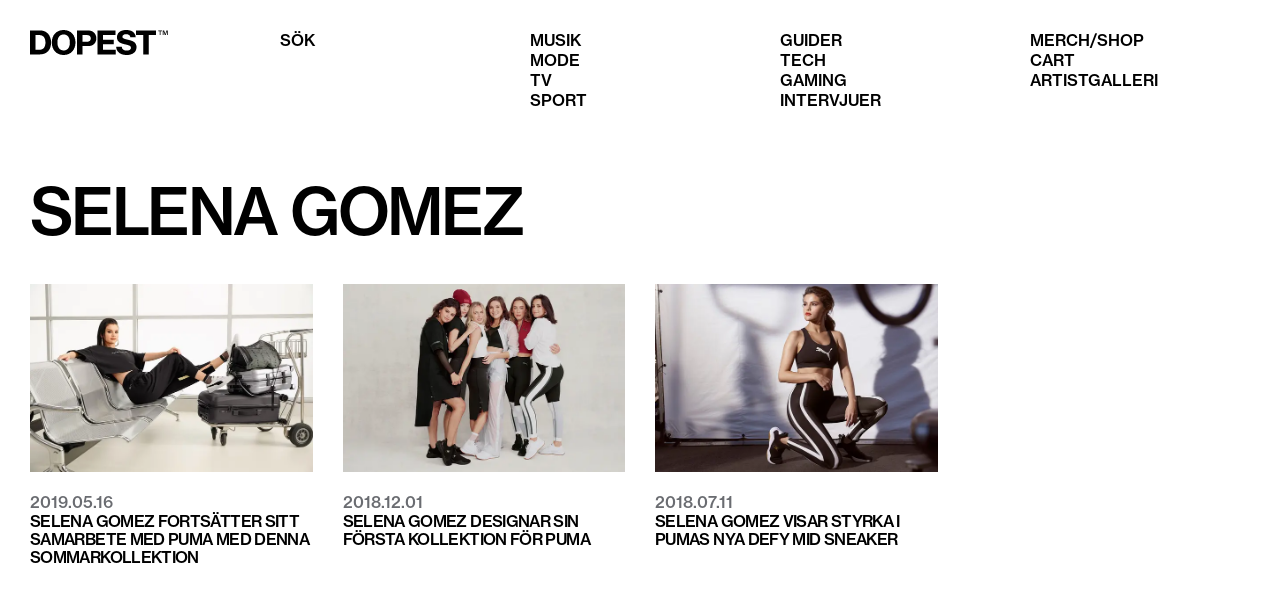

--- FILE ---
content_type: text/html; charset=utf-8
request_url: https://dopest.se/tag/selena-gomez/
body_size: 3608
content:
<!DOCTYPE html><html lang="se"><head><meta charSet="utf-8" data-next-head=""/><meta name="viewport" content="width=device-width" data-next-head=""/><link rel="preload" href="/dopest-logo.svg" as="image" data-next-head=""/><meta name="robots" content="index, follow, max-snippet:-1, max-image-preview:large, max-video-preview:-1" data-next-head=""/><link rel="canonical" href="https://dopest.se/tag/selena-gomez/" data-next-head=""/><meta property="og:locale" content="sv_SE" data-next-head=""/><meta property="og:type" content="article" data-next-head=""/><meta property="og:title" content="Selena Gomez - Dopest" data-next-head=""/><meta property="og:url" content="https://dopest.se/tag/selena-gomez/" data-next-head=""/><meta property="og:site_name" content="Dopest" data-next-head=""/><meta property="og:image" content="https://wp.dopest.se/wp-content/uploads/2017/02/dopest.png" data-next-head=""/><meta property="og:image:width" content="217" data-next-head=""/><meta property="og:image:height" content="49" data-next-head=""/><meta property="og:image:type" content="image/png" data-next-head=""/><meta name="twitter:card" content="summary_large_image" data-next-head=""/><title data-next-head="">Selena Gomez - Dopest</title><link data-next-font="" rel="preconnect" href="/" crossorigin="anonymous"/><link rel="preload" href="/_next/static/css/d62a90a3195b19be.css" as="style"/><script type="application/ld+json" class="yoast-schema-graph" data-next-head="">{"@context":"https://schema.org","@graph":[{"@type":"CollectionPage","@id":"https://dopest.se/tag/selena-gomez/","url":"https://dopest.se/tag/selena-gomez/","name":"Selena Gomez - Dopest","isPartOf":{"@id":"https://dopest.se/#website"},"breadcrumb":{"@id":"https://dopest.se/tag/selena-gomez/#breadcrumb"},"inLanguage":"sv-SE"},{"@type":"BreadcrumbList","@id":"https://dopest.se/tag/selena-gomez/#breadcrumb","itemListElement":[{"@type":"ListItem","position":1,"name":"Hem","item":"https://dopest.se/"},{"@type":"ListItem","position":2,"name":"Selena Gomez"}]},{"@type":"WebSite","@id":"https://dopest.se/#website","url":"https://dopest.se/","name":"DOPEST","description":"Sneakers, Svensk hiphop, populärkultur, gaming, mode och mycket mer","publisher":{"@id":"https://dopest.se/#organization"},"potentialAction":[{"@type":"SearchAction","target":{"@type":"EntryPoint","urlTemplate":"https://dopest.se/?s={search_term_string}"},"query-input":{"@type":"PropertyValueSpecification","valueRequired":true,"valueName":"search_term_string"}}],"inLanguage":"sv-SE"},{"@type":"Organization","@id":"https://dopest.se/#organization","name":"DOPEST","url":"https://dopest.se/","logo":{"@type":"ImageObject","inLanguage":"sv-SE","@id":"https://dopest.se/#/schema/logo/image/","url":"https://wp.dopest.se/wp-content/uploads/2020/06/Dopest-Black.png","contentUrl":"https://wp.dopest.se/wp-content/uploads/2020/06/Dopest-Black.png","width":1900,"height":406,"caption":"DOPEST"},"image":{"@id":"https://dopest.se/#/schema/logo/image/"},"sameAs":["https://www.facebook.com/dopest.se/","https://www.instagram.com/dopest.se/","https://www.youtube.com/channel/UClg5lvCBPkoEGwpyy87tnNA"]}]}</script><link rel="stylesheet" href="/_next/static/css/d62a90a3195b19be.css" data-n-g=""/><noscript data-n-css=""></noscript><script defer="" noModule="" src="/_next/static/chunks/polyfills-42372ed130431b0a.js"></script><script src="https://cdn-cookieyes.com/client_data/ad7fb906dbcfd27bbadc81e3/script.js" defer="" data-nscript="beforeInteractive"></script><script src="/_next/static/chunks/webpack-38f60eae5cd673bd.js" defer=""></script><script src="/_next/static/chunks/framework-aa798ca0a61cdec2.js" defer=""></script><script src="/_next/static/chunks/main-2d4857d7e5d1018a.js" defer=""></script><script src="/_next/static/chunks/pages/_app-12e2bca9a9e4a87c.js" defer=""></script><script src="/_next/static/chunks/201-b70bdb400021958a.js" defer=""></script><script src="/_next/static/chunks/pages/tag/%5B...slugs%5D-7dc238929bdfe146.js" defer=""></script><script src="/_next/static/DCzsk2n2x5iaKgWpdzJel/_buildManifest.js" defer=""></script><script src="/_next/static/DCzsk2n2x5iaKgWpdzJel/_ssgManifest.js" defer=""></script></head><body><link rel="preload" as="image" href="/dopest-logo.svg"/><script async="" src="https://lwadm.com/lw/pbjs?pid=a8eb2206-a5ce-4950-959c-58fbc996dd5f"></script><div id="__next"><script type="text/javascript">var lwhble = lwhble || {cmd:[]};</script><style> #__next > * { display: none; }</style><div data-ad-type="topscroll"></div><div data-ad-type="midscroll"></div><header class="sc-8fd436d4-0 gyWScG  "><div class="menubar contained"><div class="column logo-wrapper"><a class="logo" href="https://dopest.se/"><img alt="Dopest logo" loading="eager" width="138" height="25" decoding="async" data-nimg="1" style="color:transparent" src="/dopest-logo.svg"/></a></div></div></header><main class="sc-5a7e55c4-0 eHOMhf"><section class="contained"><div class="spacer xl"></div><h1>Selena Gomez</h1><div class="spacer xl"></div><div class="posts"><div class="sc-1869fe26-0 jkA-dgS post-card"><a class="image-wrapper" href="https://dopest.se/selena-gomez-fortsatter-sitt-samarbete-med-puma-med-denna-sommar-kollektion"><div class="visually-hidden">Läs mer om <!-- -->Selena Gomez fortsätter sitt samarbete med Puma med denna sommarkollektion<!-- --> - <!-- -->2019.05.16</div><img alt="" loading="lazy" width="400" height="300" decoding="async" data-nimg="1" style="color:transparent" srcSet="/_next/image/?url=https%3A%2F%2Fwp.dopest.se%2Fwp-content%2Fuploads%2F2019%2F05%2FSelena-Gomez-puma.jpg&amp;w=640&amp;q=75 1x, /_next/image/?url=https%3A%2F%2Fwp.dopest.se%2Fwp-content%2Fuploads%2F2019%2F05%2FSelena-Gomez-puma.jpg&amp;w=828&amp;q=75 2x" src="/_next/image/?url=https%3A%2F%2Fwp.dopest.se%2Fwp-content%2Fuploads%2F2019%2F05%2FSelena-Gomez-puma.jpg&amp;w=828&amp;q=75"/></a><div class="subtitle">2019.05.16</div><a class="title" tabindex="-1" href="https://dopest.se/selena-gomez-fortsatter-sitt-samarbete-med-puma-med-denna-sommar-kollektion"><h3>Selena Gomez fortsätter sitt samarbete med Puma med denna sommarkollektion</h3></a></div><div class="sc-1869fe26-0 jkA-dgS post-card"><a class="image-wrapper" href="https://dopest.se/selena-gomez-designar-sin-forsta-kollektion-for-puma"><div class="visually-hidden">Läs mer om <!-- -->Selena Gomez designar sin första kollektion för PUMA<!-- --> - <!-- -->2018.12.01</div><img alt="" loading="lazy" width="400" height="300" decoding="async" data-nimg="1" style="color:transparent" srcSet="/_next/image/?url=https%3A%2F%2Fwp.dopest.se%2Fwp-content%2Fuploads%2F2018%2F11%2FSelena-Gomez-Puma-1.5.jpg&amp;w=640&amp;q=75 1x, /_next/image/?url=https%3A%2F%2Fwp.dopest.se%2Fwp-content%2Fuploads%2F2018%2F11%2FSelena-Gomez-Puma-1.5.jpg&amp;w=828&amp;q=75 2x" src="/_next/image/?url=https%3A%2F%2Fwp.dopest.se%2Fwp-content%2Fuploads%2F2018%2F11%2FSelena-Gomez-Puma-1.5.jpg&amp;w=828&amp;q=75"/></a><div class="subtitle">2018.12.01</div><a class="title" tabindex="-1" href="https://dopest.se/selena-gomez-designar-sin-forsta-kollektion-for-puma"><h3>Selena Gomez designar sin första kollektion för PUMA</h3></a></div><div class="sc-1869fe26-0 jkA-dgS post-card"><a class="image-wrapper" href="https://dopest.se/selena-gomez-visar-styrka-i-pumas-nya-defy-mid-sneaker"><div class="visually-hidden">Läs mer om <!-- -->Selena Gomez visar styrka i PUMAs nya DEFY Mid Sneaker<!-- --> - <!-- -->2018.07.11</div><img alt="" loading="lazy" width="400" height="300" decoding="async" data-nimg="1" style="color:transparent" srcSet="/_next/image/?url=https%3A%2F%2Fwp.dopest.se%2Fwp-content%2Fuploads%2F2018%2F07%2Fselena-gomez-puma.jpg&amp;w=640&amp;q=75 1x, /_next/image/?url=https%3A%2F%2Fwp.dopest.se%2Fwp-content%2Fuploads%2F2018%2F07%2Fselena-gomez-puma.jpg&amp;w=828&amp;q=75 2x" src="/_next/image/?url=https%3A%2F%2Fwp.dopest.se%2Fwp-content%2Fuploads%2F2018%2F07%2Fselena-gomez-puma.jpg&amp;w=828&amp;q=75"/></a><div class="subtitle">2018.07.11</div><a class="title" tabindex="-1" href="https://dopest.se/selena-gomez-visar-styrka-i-pumas-nya-defy-mid-sneaker"><h3>Selena Gomez visar styrka i PUMAs nya DEFY Mid Sneaker</h3></a></div></div><div class="spacer xl"></div><div class="pagination-wrapper"></div><div class="spacer xl"></div><div class="spacer xl"></div></section></main><footer class="sc-80319dac-0 gqxKMm"><div class="contained"></div></footer></div><script id="__NEXT_DATA__" type="application/json">{"props":{"pageProps":{"tag":{"id":4631,"count":3,"description":"","link":"https://dopest.se/tag/selena-gomez/","name":"Selena Gomez","slug":"selena-gomez","taxonomy":"post_tag","meta":[],"yoast_head":"\u003c!-- This site is optimized with the Yoast SEO plugin v26.7 - https://yoast.com/wordpress/plugins/seo/ --\u003e\n\u003ctitle\u003eSelena Gomez - Dopest\u003c/title\u003e\n\u003cmeta name=\"robots\" content=\"index, follow, max-snippet:-1, max-image-preview:large, max-video-preview:-1\" /\u003e\n\u003clink rel=\"canonical\" href=\"https://dopest.se/tag/selena-gomez/\" /\u003e\n\u003cmeta property=\"og:locale\" content=\"sv_SE\" /\u003e\n\u003cmeta property=\"og:type\" content=\"article\" /\u003e\n\u003cmeta property=\"og:title\" content=\"Selena Gomez - Dopest\" /\u003e\n\u003cmeta property=\"og:url\" content=\"https://dopest.se/tag/selena-gomez/\" /\u003e\n\u003cmeta property=\"og:site_name\" content=\"Dopest\" /\u003e\n\u003cmeta property=\"og:image\" content=\"https://wp.dopest.se/wp-content/uploads/2017/02/dopest.png\" /\u003e\n\t\u003cmeta property=\"og:image:width\" content=\"217\" /\u003e\n\t\u003cmeta property=\"og:image:height\" content=\"49\" /\u003e\n\t\u003cmeta property=\"og:image:type\" content=\"image/png\" /\u003e\n\u003cmeta name=\"twitter:card\" content=\"summary_large_image\" /\u003e\n\u003cscript type=\"application/ld+json\" class=\"yoast-schema-graph\"\u003e{\"@context\":\"https://schema.org\",\"@graph\":[{\"@type\":\"CollectionPage\",\"@id\":\"https://dopest.se/tag/selena-gomez/\",\"url\":\"https://dopest.se/tag/selena-gomez/\",\"name\":\"Selena Gomez - Dopest\",\"isPartOf\":{\"@id\":\"https://dopest.se/#website\"},\"breadcrumb\":{\"@id\":\"https://dopest.se/tag/selena-gomez/#breadcrumb\"},\"inLanguage\":\"sv-SE\"},{\"@type\":\"BreadcrumbList\",\"@id\":\"https://dopest.se/tag/selena-gomez/#breadcrumb\",\"itemListElement\":[{\"@type\":\"ListItem\",\"position\":1,\"name\":\"Hem\",\"item\":\"https://dopest.se/\"},{\"@type\":\"ListItem\",\"position\":2,\"name\":\"Selena Gomez\"}]},{\"@type\":\"WebSite\",\"@id\":\"https://dopest.se/#website\",\"url\":\"https://dopest.se/\",\"name\":\"DOPEST\",\"description\":\"Sneakers, Svensk hiphop, populärkultur, gaming, mode och mycket mer\",\"publisher\":{\"@id\":\"https://dopest.se/#organization\"},\"potentialAction\":[{\"@type\":\"SearchAction\",\"target\":{\"@type\":\"EntryPoint\",\"urlTemplate\":\"https://dopest.se/?s={search_term_string}\"},\"query-input\":{\"@type\":\"PropertyValueSpecification\",\"valueRequired\":true,\"valueName\":\"search_term_string\"}}],\"inLanguage\":\"sv-SE\"},{\"@type\":\"Organization\",\"@id\":\"https://dopest.se/#organization\",\"name\":\"DOPEST\",\"url\":\"https://dopest.se/\",\"logo\":{\"@type\":\"ImageObject\",\"inLanguage\":\"sv-SE\",\"@id\":\"https://dopest.se/#/schema/logo/image/\",\"url\":\"https://wp.dopest.se/wp-content/uploads/2020/06/Dopest-Black.png\",\"contentUrl\":\"https://wp.dopest.se/wp-content/uploads/2020/06/Dopest-Black.png\",\"width\":1900,\"height\":406,\"caption\":\"DOPEST\"},\"image\":{\"@id\":\"https://dopest.se/#/schema/logo/image/\"},\"sameAs\":[\"https://www.facebook.com/dopest.se/\",\"https://www.instagram.com/dopest.se/\",\"https://www.youtube.com/channel/UClg5lvCBPkoEGwpyy87tnNA\"]}]}\u003c/script\u003e\n\u003c!-- / Yoast SEO plugin. --\u003e","yoast_head_json":{"title":"Selena Gomez - Dopest","robots":{"index":"index","follow":"follow","max-snippet":"max-snippet:-1","max-image-preview":"max-image-preview:large","max-video-preview":"max-video-preview:-1"},"canonical":"https://dopest.se/tag/selena-gomez/","og_locale":"sv_SE","og_type":"article","og_title":"Selena Gomez - Dopest","og_url":"https://dopest.se/tag/selena-gomez/","og_site_name":"Dopest","og_image":[{"width":217,"height":49,"url":"https://wp.dopest.se/wp-content/uploads/2017/02/dopest.png","type":"image/png"}],"twitter_card":"summary_large_image","schema":{"@context":"https://schema.org","@graph":[{"@type":"CollectionPage","@id":"https://dopest.se/tag/selena-gomez/","url":"https://dopest.se/tag/selena-gomez/","name":"Selena Gomez - Dopest","isPartOf":{"@id":"https://dopest.se/#website"},"breadcrumb":{"@id":"https://dopest.se/tag/selena-gomez/#breadcrumb"},"inLanguage":"sv-SE"},{"@type":"BreadcrumbList","@id":"https://dopest.se/tag/selena-gomez/#breadcrumb","itemListElement":[{"@type":"ListItem","position":1,"name":"Hem","item":"https://dopest.se/"},{"@type":"ListItem","position":2,"name":"Selena Gomez"}]},{"@type":"WebSite","@id":"https://dopest.se/#website","url":"https://dopest.se/","name":"DOPEST","description":"Sneakers, Svensk hiphop, populärkultur, gaming, mode och mycket mer","publisher":{"@id":"https://dopest.se/#organization"},"potentialAction":[{"@type":"SearchAction","target":{"@type":"EntryPoint","urlTemplate":"https://dopest.se/?s={search_term_string}"},"query-input":{"@type":"PropertyValueSpecification","valueRequired":true,"valueName":"search_term_string"}}],"inLanguage":"sv-SE"},{"@type":"Organization","@id":"https://dopest.se/#organization","name":"DOPEST","url":"https://dopest.se/","logo":{"@type":"ImageObject","inLanguage":"sv-SE","@id":"https://dopest.se/#/schema/logo/image/","url":"https://wp.dopest.se/wp-content/uploads/2020/06/Dopest-Black.png","contentUrl":"https://wp.dopest.se/wp-content/uploads/2020/06/Dopest-Black.png","width":1900,"height":406,"caption":"DOPEST"},"image":{"@id":"https://dopest.se/#/schema/logo/image/"},"sameAs":["https://www.facebook.com/dopest.se/","https://www.instagram.com/dopest.se/","https://www.youtube.com/channel/UClg5lvCBPkoEGwpyy87tnNA"]}]}},"_links":{"self":[{"href":"https://wp.dopest.se/wp-json/wp/v2/tags/4631","targetHints":{"allow":["GET"]}}],"collection":[{"href":"https://wp.dopest.se/wp-json/wp/v2/tags"}],"about":[{"href":"https://wp.dopest.se/wp-json/wp/v2/taxonomies/post_tag"}],"wp:post_type":[{"href":"https://wp.dopest.se/wp-json/wp/v2/posts?tags=4631"},{"href":"https://wp.dopest.se/wp-json/wp/v2/artists?tags=4631"}],"curies":[{"name":"wp","href":"https://api.w.org/{rel}","templated":true}]}},"posts":[{"id":64049,"title":"Selena Gomez fortsätter sitt samarbete med Puma med denna sommarkollektion","date":"2019-05-16T16:30:10","featured_media_url":"https://wp.dopest.se/wp-content/uploads/2019/05/Selena-Gomez-puma.jpg","link":"/selena-gomez-fortsatter-sitt-samarbete-med-puma-med-denna-sommar-kollektion"},{"id":48509,"title":"Selena Gomez designar sin första kollektion för PUMA","date":"2018-12-01T10:00:54","featured_media_url":"https://wp.dopest.se/wp-content/uploads/2018/11/Selena-Gomez-Puma-1.5.jpg","link":"/selena-gomez-designar-sin-forsta-kollektion-for-puma"},{"id":36256,"title":"Selena Gomez visar styrka i PUMAs nya DEFY Mid Sneaker","date":"2018-07-11T22:21:58","featured_media_url":"https://wp.dopest.se/wp-content/uploads/2018/07/selena-gomez-puma.jpg","link":"/selena-gomez-visar-styrka-i-pumas-nya-defy-mid-sneaker"}],"page":1,"perPage":12,"total":3,"yoast_html":"\u003c!-- This site is optimized with the Yoast SEO plugin v26.7 - https://yoast.com/wordpress/plugins/seo/ --\u003e\n\u003ctitle\u003eSelena Gomez - Dopest\u003c/title\u003e\n\u003cmeta name=\"robots\" content=\"index, follow, max-snippet:-1, max-image-preview:large, max-video-preview:-1\" /\u003e\n\u003clink rel=\"canonical\" href=\"https://dopest.se/tag/selena-gomez/\" /\u003e\n\u003cmeta property=\"og:locale\" content=\"sv_SE\" /\u003e\n\u003cmeta property=\"og:type\" content=\"article\" /\u003e\n\u003cmeta property=\"og:title\" content=\"Selena Gomez - Dopest\" /\u003e\n\u003cmeta property=\"og:url\" content=\"https://dopest.se/tag/selena-gomez/\" /\u003e\n\u003cmeta property=\"og:site_name\" content=\"Dopest\" /\u003e\n\u003cmeta property=\"og:image\" content=\"https://wp.dopest.se/wp-content/uploads/2017/02/dopest.png\" /\u003e\n\t\u003cmeta property=\"og:image:width\" content=\"217\" /\u003e\n\t\u003cmeta property=\"og:image:height\" content=\"49\" /\u003e\n\t\u003cmeta property=\"og:image:type\" content=\"image/png\" /\u003e\n\u003cmeta name=\"twitter:card\" content=\"summary_large_image\" /\u003e\n\u003cscript type=\"application/ld+json\" class=\"yoast-schema-graph\"\u003e{\"@context\":\"https://schema.org\",\"@graph\":[{\"@type\":\"CollectionPage\",\"@id\":\"https://dopest.se/tag/selena-gomez/\",\"url\":\"https://dopest.se/tag/selena-gomez/\",\"name\":\"Selena Gomez - Dopest\",\"isPartOf\":{\"@id\":\"https://dopest.se/#website\"},\"breadcrumb\":{\"@id\":\"https://dopest.se/tag/selena-gomez/#breadcrumb\"},\"inLanguage\":\"sv-SE\"},{\"@type\":\"BreadcrumbList\",\"@id\":\"https://dopest.se/tag/selena-gomez/#breadcrumb\",\"itemListElement\":[{\"@type\":\"ListItem\",\"position\":1,\"name\":\"Hem\",\"item\":\"https://dopest.se/\"},{\"@type\":\"ListItem\",\"position\":2,\"name\":\"Selena Gomez\"}]},{\"@type\":\"WebSite\",\"@id\":\"https://dopest.se/#website\",\"url\":\"https://dopest.se/\",\"name\":\"DOPEST\",\"description\":\"Sneakers, Svensk hiphop, populärkultur, gaming, mode och mycket mer\",\"publisher\":{\"@id\":\"https://dopest.se/#organization\"},\"potentialAction\":[{\"@type\":\"SearchAction\",\"target\":{\"@type\":\"EntryPoint\",\"urlTemplate\":\"https://dopest.se/?s={search_term_string}\"},\"query-input\":{\"@type\":\"PropertyValueSpecification\",\"valueRequired\":true,\"valueName\":\"search_term_string\"}}],\"inLanguage\":\"sv-SE\"},{\"@type\":\"Organization\",\"@id\":\"https://dopest.se/#organization\",\"name\":\"DOPEST\",\"url\":\"https://dopest.se/\",\"logo\":{\"@type\":\"ImageObject\",\"inLanguage\":\"sv-SE\",\"@id\":\"https://dopest.se/#/schema/logo/image/\",\"url\":\"https://wp.dopest.se/wp-content/uploads/2020/06/Dopest-Black.png\",\"contentUrl\":\"https://wp.dopest.se/wp-content/uploads/2020/06/Dopest-Black.png\",\"width\":1900,\"height\":406,\"caption\":\"DOPEST\"},\"image\":{\"@id\":\"https://dopest.se/#/schema/logo/image/\"},\"sameAs\":[\"https://www.facebook.com/dopest.se/\",\"https://www.instagram.com/dopest.se/\",\"https://www.youtube.com/channel/UClg5lvCBPkoEGwpyy87tnNA\"]}]}\u003c/script\u003e\n\u003c!-- / Yoast SEO plugin. --\u003e"},"__N_SSG":true},"page":"/tag/[...slugs]","query":{"slugs":["selena-gomez"]},"buildId":"DCzsk2n2x5iaKgWpdzJel","isFallback":false,"isExperimentalCompile":false,"gsp":true,"scriptLoader":[]}</script><script defer src="https://static.cloudflareinsights.com/beacon.min.js/vcd15cbe7772f49c399c6a5babf22c1241717689176015" integrity="sha512-ZpsOmlRQV6y907TI0dKBHq9Md29nnaEIPlkf84rnaERnq6zvWvPUqr2ft8M1aS28oN72PdrCzSjY4U6VaAw1EQ==" data-cf-beacon='{"version":"2024.11.0","token":"e0ada8b088314088ac9320ab178f990e","r":1,"server_timing":{"name":{"cfCacheStatus":true,"cfEdge":true,"cfExtPri":true,"cfL4":true,"cfOrigin":true,"cfSpeedBrain":true},"location_startswith":null}}' crossorigin="anonymous"></script>
</body></html>